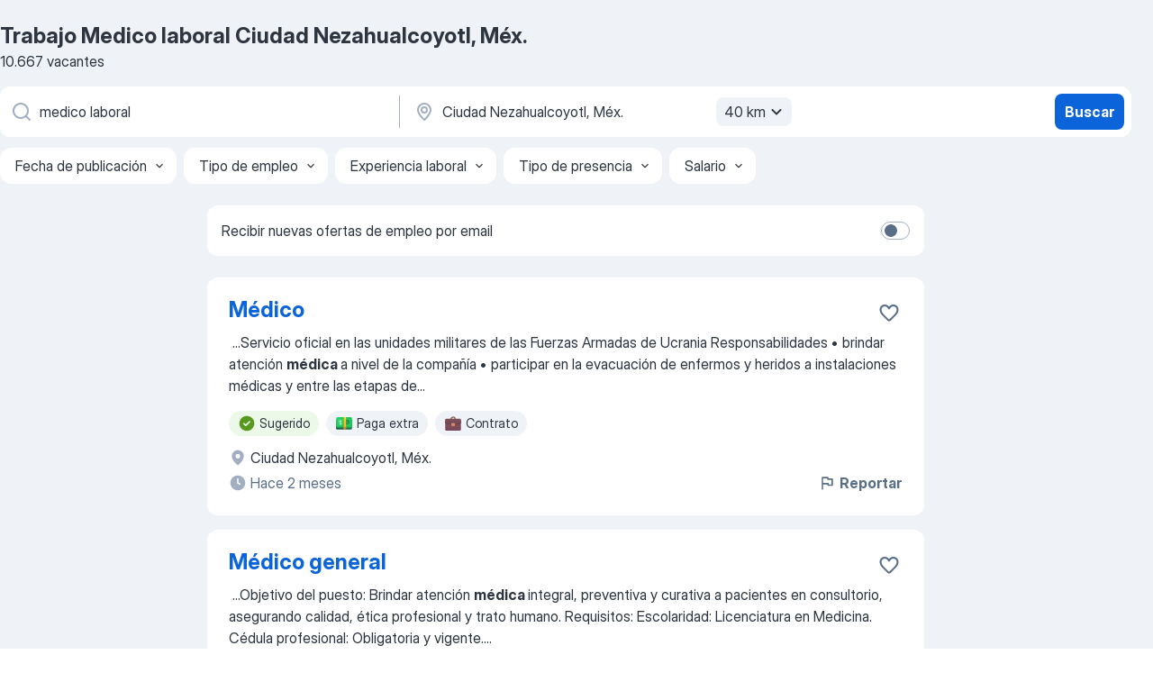

--- FILE ---
content_type: application/javascript; charset=UTF-8
request_url: https://mx.jooble.org/cdn-cgi/challenge-platform/h/b/scripts/jsd/d251aa49a8a3/main.js?
body_size: 8790
content:
window._cf_chl_opt={AKGCx8:'b'};~function(t6,KS,KL,KM,Kk,Kd,KW,KZ,t0,t2){t6=n,function(N,J,tS,t5,K,Q){for(tS={N:489,J:464,K:545,Q:395,P:426,m:603,b:413,B:427,v:581,y:488,f:624},t5=n,K=N();!![];)try{if(Q=parseInt(t5(tS.N))/1*(-parseInt(t5(tS.J))/2)+parseInt(t5(tS.K))/3*(parseInt(t5(tS.Q))/4)+-parseInt(t5(tS.P))/5+-parseInt(t5(tS.m))/6+-parseInt(t5(tS.b))/7+parseInt(t5(tS.B))/8*(parseInt(t5(tS.v))/9)+parseInt(t5(tS.y))/10*(parseInt(t5(tS.f))/11),J===Q)break;else K.push(K.shift())}catch(P){K.push(K.shift())}}(o,972250),KS=this||self,KL=KS[t6(555)],KM={},KM[t6(594)]='o',KM[t6(421)]='s',KM[t6(630)]='u',KM[t6(614)]='z',KM[t6(497)]='n',KM[t6(506)]='I',KM[t6(636)]='b',Kk=KM,KS[t6(586)]=function(N,J,K,Q,Q5,Q4,Q3,tn,P,y,H,A,g,V,C,G,x,X,U){if(Q5={N:496,J:471,K:461,Q:465,P:420,m:552,b:390,B:474,v:390,y:499,f:385,H:631,A:499,g:632,V:485,C:574,i:620,G:419,x:563,X:422,U:591,Y:606,F:481,h:458,s:495,O:565,S:430,L:623,M:433,k:618,E:515,j:438,R:476,d:386},Q4={N:564,J:496,K:516,Q:634,P:574,m:606,b:498},Q3={N:610,J:558,K:425,Q:401},tn=t6,P={'neQBr':function(i,G){return G===i},'HuFhQ':tn(Q5.N),'UZHeA':function(i,G){return i+G},'qqZcm':tn(Q5.J),'ySKLH':tn(Q5.K),'XiJdk':tn(Q5.Q),'HFzgH':function(i,G){return i===G},'EpgJT':tn(Q5.P),'nlEcM':function(i,G,x){return i(G,x)}},J===null||void 0===J)return Q;for(y=KR(J),N[tn(Q5.m)][tn(Q5.b)]&&(y=y[tn(Q5.B)](N[tn(Q5.m)][tn(Q5.v)](J))),y=N[tn(Q5.y)][tn(Q5.f)]&&N[tn(Q5.H)]?N[tn(Q5.A)][tn(Q5.f)](new N[(tn(Q5.H))](y)):function(i,tJ,G){if(tJ=tn,P[tJ(Q4.N)](tJ(Q4.J),P[tJ(Q4.K)])){for(i[tJ(Q4.Q)](),G=0;G<i[tJ(Q4.P)];i[G]===i[P[tJ(Q4.m)](G,1)]?i[tJ(Q4.b)](P[tJ(Q4.m)](G,1),1):G+=1);return i}else return}(y),H='nAsAaAb'.split('A'),H=H[tn(Q5.g)][tn(Q5.V)](H),A=0;A<y[tn(Q5.C)];A++)if(g=y[A],V=Kj(N,J,g),H(V)){if(tn(Q5.i)===tn(Q5.i))C=V==='s'&&!N[tn(Q5.G)](J[g]),P[tn(Q5.x)](P[tn(Q5.X)],K+g)?P[tn(Q5.U)](B,K+g,V):C||B(P[tn(Q5.Y)](K,g),J[g]);else return G=N[tn(Q5.F)](P[tn(Q5.h)]),G[tn(Q5.s)]=tn(Q5.O),G[tn(Q5.S)]='-1',B[tn(Q5.L)][tn(Q5.M)](G),x=G[tn(Q5.k)],X={},X=C(x,x,'',X),X=y(x,x[P[tn(Q5.E)]]||x[P[tn(Q5.j)]],'n.',X),X=B(x,G[tn(Q5.R)],'d.',X),H[tn(Q5.L)][tn(Q5.d)](G),U={},U.r=X,U.e=null,U}else B(K+g,V);return Q;function B(i,G,tN){tN=tn,Object[tN(Q3.N)][tN(Q3.J)][tN(Q3.K)](Q,G)||(Q[G]=[]),Q[G][tN(Q3.Q)](i)}},Kd=t6(437)[t6(396)](';'),KW=Kd[t6(632)][t6(485)](Kd),KS[t6(446)]=function(J,K,Q9,tK,Q,P,m,B,v,y){for(Q9={N:569,J:602,K:398,Q:569,P:574,m:602,b:542,B:401,v:549},tK=t6,Q={},Q[tK(Q9.N)]=function(H,A){return H<A},Q[tK(Q9.J)]=function(H,A){return A===H},P=Q,m=Object[tK(Q9.K)](K),B=0;P[tK(Q9.Q)](B,m[tK(Q9.P)]);B++)if(v=m[B],P[tK(Q9.m)]('f',v)&&(v='N'),J[v]){for(y=0;y<K[m[B]][tK(Q9.P)];-1===J[v][tK(Q9.b)](K[m[B]][y])&&(KW(K[m[B]][y])||J[v][tK(Q9.B)]('o.'+K[m[B]][y])),y++);}else J[v]=K[m[B]][tK(Q9.v)](function(H){return'o.'+H})},KZ=null,t0=KT(),t2=function(PH,Pf,Py,PB,Pu,tC,J,K,Q,P){return PH={N:497,J:599,K:528,Q:640,P:568},Pf={N:469,J:392,K:517,Q:452,P:469,m:469,b:478,B:401,v:566,y:615,f:477,H:445,A:453,g:617,V:562,C:491,i:583,G:469,x:638,X:456,U:548,Y:452,F:588,h:560,s:469,O:642,S:530,L:530},Py={N:574},PB={N:574,J:541,K:530,Q:610,P:558,m:425,b:558,B:468,v:503,y:619,f:529,H:610,A:558,g:514,V:601,C:401,i:514,G:521,x:400,X:401,U:585,Y:473,F:401,h:641,s:572,O:424,S:401,L:533,M:469,k:400,E:401,j:613,R:469,d:628,W:474,Z:398,a:463,I:397,c:567,l:475,D:452,z:400,e:441,T:523,o0:520,o1:601,o2:641,o3:469,o4:462,o5:583,o6:401,o7:451,o8:572,o9:401,oo:475,on:588},Pu={N:578,J:530},tC=t6,J={'vWJWS':function(m,b){return b!==m},'vfIxa':tC(PH.N),'oQEVM':function(m,b){return b!==m},'imlIQ':tC(PH.J),'KOObU':function(m,b){return m-b},'WjnpE':function(m,b){return m>b},'hpuDW':function(m,b){return m<<b},'MANaQ':function(m,b){return m<b},'DdNkD':function(m,b){return b|m},'lmidb':function(m,b){return m(b)},'HhQJD':function(m,b){return b&m},'KxqdF':function(m,b){return m-b},'imUMX':function(m,b){return m(b)},'vFXZF':function(m,b){return b==m},'weNQr':tC(PH.K),'vWbjX':function(m,b){return m(b)},'ElwxB':function(m,b){return m<b},'CxkuE':function(m,b){return m>b},'ZAEwX':function(m,b){return b|m},'wsncK':function(m,b){return m==b},'UpBia':function(m,b){return m==b},'CCtUs':function(m,b){return m-b},'wMxMd':function(m,b){return m(b)},'OmaHt':function(m,b){return b!=m},'gZYAg':function(m,b){return m==b},'hGGfA':function(m,b){return m(b)},'fQhNQ':function(m,b){return m*b},'KdgIC':function(m,b){return m<b},'larEl':function(m,b){return m!=b},'iAfAJ':function(m,b){return m&b},'kxPHQ':function(m,b){return m==b},'jLbji':function(m,b){return m(b)},'PIaan':function(m,b){return b&m},'dAANG':function(m,b){return m==b},'WUnNo':function(m,b){return m(b)},'DayWx':function(m,b){return m==b},'gbLHE':function(m,b){return b===m}},K=String[tC(PH.Q)],Q={'h':function(m){return m==null?'':Q.g(m,6,function(b,tw){return tw=n,tw(Pu.N)[tw(Pu.J)](b)})},'g':function(B,y,H,Pq,tG,A,V,C,i,G,x,X,U,Y,F,s,O,W,S,L,j,R,M){if(Pq={N:547},tG=tC,A={'phgeG':function(E,j,ti){return ti=n,J[ti(Pq.N)](E,j)}},B==null)return'';for(C={},i={},G='',x=2,X=3,U=2,Y=[],F=0,s=0,O=0;O<B[tG(PB.N)];O+=1)if(J[tG(PB.J)]===J[tG(PB.J)]){if(S=B[tG(PB.K)](O),Object[tG(PB.Q)][tG(PB.P)][tG(PB.m)](C,S)||(C[S]=X++,i[S]=!0),L=G+S,Object[tG(PB.Q)][tG(PB.b)][tG(PB.m)](C,L))G=L;else if(tG(PB.B)!==tG(PB.B))return j=J[tG(PB.v)],!j?null:(R=j.i,J[tG(PB.y)](typeof R,J[tG(PB.f)])||R<30)?null:R;else{if(Object[tG(PB.H)][tG(PB.A)][tG(PB.m)](i,G)){if(256>G[tG(PB.g)](0)){for(V=0;V<U;F<<=1,s==J[tG(PB.V)](y,1)?(s=0,Y[tG(PB.C)](H(F)),F=0):s++,V++);for(M=G[tG(PB.i)](0),V=0;J[tG(PB.G)](8,V);F=J[tG(PB.x)](F,1)|M&1,y-1==s?(s=0,Y[tG(PB.X)](H(F)),F=0):s++,M>>=1,V++);}else{for(M=1,V=0;J[tG(PB.U)](V,U);F=J[tG(PB.Y)](F<<1,M),s==y-1?(s=0,Y[tG(PB.F)](J[tG(PB.h)](H,F)),F=0):s++,M=0,V++);for(M=G[tG(PB.g)](0),V=0;16>V;F=F<<1.35|J[tG(PB.s)](M,1),s==J[tG(PB.O)](y,1)?(s=0,Y[tG(PB.S)](J[tG(PB.L)](H,F)),F=0):s++,M>>=1,V++);}x--,x==0&&(x=Math[tG(PB.M)](2,U),U++),delete i[G]}else for(M=C[G],V=0;V<U;F=J[tG(PB.k)](F,1)|M&1.69,y-1==s?(s=0,Y[tG(PB.E)](J[tG(PB.h)](H,F)),F=0):s++,M>>=1,V++);G=(x--,J[tG(PB.j)](0,x)&&(x=Math[tG(PB.R)](2,U),U++),C[L]=X++,String(S))}}else{for(R=[];A[tG(PB.d)](null,s);R=R[tG(PB.W)](B[tG(PB.Z)](K)),y=Y[tG(PB.a)](H));return R}if(''!==G){if(tG(PB.I)!==J[tG(PB.c)]){if(Object[tG(PB.Q)][tG(PB.b)][tG(PB.m)](i,G)){if(256>G[tG(PB.g)](0)){for(V=0;V<U;F<<=1,s==J[tG(PB.O)](y,1)?(s=0,Y[tG(PB.E)](J[tG(PB.l)](H,F)),F=0):s++,V++);for(M=G[tG(PB.g)](0),V=0;J[tG(PB.G)](8,V);F=F<<1|1.46&M,s==y-1?(s=0,Y[tG(PB.C)](H(F)),F=0):s++,M>>=1,V++);}else{for(M=1,V=0;J[tG(PB.D)](V,U);F=J[tG(PB.z)](F,1)|M,s==J[tG(PB.O)](y,1)?(s=0,Y[tG(PB.E)](H(F)),F=0):s++,M=0,V++);for(M=G[tG(PB.i)](0),V=0;J[tG(PB.e)](16,V);F=J[tG(PB.T)](F<<1.54,1.78&M),J[tG(PB.o0)](s,J[tG(PB.o1)](y,1))?(s=0,Y[tG(PB.F)](J[tG(PB.o2)](H,F)),F=0):s++,M>>=1,V++);}x--,0==x&&(x=Math[tG(PB.o3)](2,U),U++),delete i[G]}else for(M=C[G],V=0;V<U;F=F<<1|1&M,J[tG(PB.o4)](s,J[tG(PB.o5)](y,1))?(s=0,Y[tG(PB.o6)](J[tG(PB.o7)](H,F)),F=0):s++,M>>=1,V++);x--,0==x&&U++}else return W={},W.r={},W.e=J,W}for(M=2,V=0;V<U;F=F<<1.46|J[tG(PB.o8)](M,1),y-1==s?(s=0,Y[tG(PB.S)](H(F)),F=0):s++,M>>=1,V++);for(;;)if(F<<=1,s==y-1){Y[tG(PB.o9)](J[tG(PB.oo)](H,F));break}else s++;return Y[tG(PB.on)]('')},'j':function(m,Pv,tx){return Pv={N:514},tx=tC,null==m?'':m==''?null:Q.i(m[tx(Py.N)],32768,function(b,tX){return tX=tx,m[tX(Pv.N)](b)})},'i':function(B,y,H,tU,A,V,C,i,G,x,X,U,Y,F,s,O,L,S){for(tU=tC,A=[],V=4,C=4,i=3,G=[],U=H(0),Y=y,F=1,x=0;3>x;A[x]=x,x+=1);for(s=0,O=Math[tU(Pf.N)](2,2),X=1;J[tU(Pf.J)](X,O);S=U&Y,Y>>=1,J[tU(Pf.K)](0,Y)&&(Y=y,U=H(F++)),s|=(J[tU(Pf.Q)](0,S)?1:0)*X,X<<=1);switch(s){case 0:for(s=0,O=Math[tU(Pf.P)](2,8),X=1;O!=X;S=U&Y,Y>>=1,Y==0&&(Y=y,U=H(F++)),s|=X*(0<S?1:0),X<<=1);L=K(s);break;case 1:for(s=0,O=Math[tU(Pf.m)](2,16),X=1;J[tU(Pf.J)](X,O);S=U&Y,Y>>=1,0==Y&&(Y=y,U=J[tU(Pf.b)](H,F++)),s|=(0<S?1:0)*X,X<<=1);L=K(s);break;case 2:return''}for(x=A[3]=L,G[tU(Pf.B)](L);;)if(tU(Pf.v)===tU(Pf.y))Q(P,O);else{if(F>B)return'';for(s=0,O=Math[tU(Pf.P)](2,i),X=1;J[tU(Pf.J)](X,O);S=U&Y,Y>>=1,Y==0&&(Y=y,U=H(F++)),s|=J[tU(Pf.f)](J[tU(Pf.H)](0,S)?1:0,X),X<<=1);switch(L=s){case 0:for(s=0,O=Math[tU(Pf.P)](2,8),X=1;J[tU(Pf.A)](X,O);S=J[tU(Pf.g)](U,Y),Y>>=1,J[tU(Pf.V)](0,Y)&&(Y=y,U=J[tU(Pf.C)](H,F++)),s|=X*(0<S?1:0),X<<=1);A[C++]=K(s),L=J[tU(Pf.i)](C,1),V--;break;case 1:for(s=0,O=Math[tU(Pf.G)](2,16),X=1;O!=X;S=J[tU(Pf.x)](U,Y),Y>>=1,J[tU(Pf.X)](0,Y)&&(Y=y,U=J[tU(Pf.U)](H,F++)),s|=(J[tU(Pf.Y)](0,S)?1:0)*X,X<<=1);A[C++]=K(s),L=C-1,V--;break;case 2:return G[tU(Pf.F)]('')}if(J[tU(Pf.h)](0,V)&&(V=Math[tU(Pf.s)](2,i),i++),A[L])L=A[L];else if(J[tU(Pf.O)](L,C))L=x+x[tU(Pf.S)](0);else return null;G[tU(Pf.B)](L),A[C++]=x+L[tU(Pf.L)](0),V--,x=L,J[tU(Pf.K)](0,V)&&(V=Math[tU(Pf.N)](2,i),i++)}}},P={},P[tC(PH.P)]=Q.h,P}(),t3();function KR(J,te,to,K,Q,P){for(te={N:609,J:609,K:474,Q:398,P:463},to=t6,K={},K[to(te.N)]=function(m,B){return B!==m},Q=K,P=[];Q[to(te.J)](null,J);P=P[to(te.K)](Object[to(te.Q)](J)),J=Object[to(te.P)](J));return P}function KI(){return Ka()!==null}function Ka(Qv,tm,N,J,P,m,y,f,H,K){if(Qv={N:531,J:415,K:497,Q:503,P:394,m:480,b:449,B:396,v:500,y:526,f:442,H:483,A:443,g:418,V:597,C:404,i:411,G:616,x:540,X:540,U:428,Y:604,F:410},tm=t6,N={'vplJt':tm(Qv.N),'tlIyS':function(Q,P){return Q/P},'PseRM':function(Q,P){return Q>P},'NVaPN':function(Q,P){return Q>=P},'sPQWJ':function(Q,P){return Q(P)},'mQCZF':tm(Qv.J),'KFBmN':tm(Qv.K),'nfRzO':function(Q,P){return Q<P},'ITqVz':function(Q,P){return P===Q}},J=KS[tm(Qv.Q)],!J){if(N[tm(Qv.P)]!==tm(Qv.m))return null;else for(P=N[tm(Qv.b)][tm(Qv.B)]('|'),m=0;!![];){switch(P[m++]){case'0':y=P[tm(Qv.v)](N[tm(Qv.y)](m[tm(Qv.f)](),1e3));continue;case'1':f=3600;continue;case'2':if(N[tm(Qv.H)](y-H,f))return![];continue;case'3':return!![];case'4':H=Q();continue}break}}if(K=J.i,typeof K!==N[tm(Qv.A)]||N[tm(Qv.g)](K,30)){if(N[tm(Qv.V)](tm(Qv.C),tm(Qv.i)))N[tm(Qv.G)](m[tm(Qv.x)],200)&&b[tm(Qv.X)]<300?N[tm(Qv.U)](f,tm(Qv.Y)):N[tm(Qv.U)](H,tm(Qv.F)+A[tm(Qv.X)]);else return null}return K}function t4(Q,P,PF,tO,m,b,B,v){if(PF={N:393,J:592,K:525,Q:604,P:511,m:510,b:627,B:604,v:592,y:612,f:553,H:382,A:527,g:525,V:416,C:522,i:511,G:538,x:416,X:522},tO=t6,m={},m[tO(PF.N)]=tO(PF.J),m[tO(PF.K)]=tO(PF.Q),m[tO(PF.P)]=tO(PF.m),b=m,!Q[tO(PF.b)])return;P===tO(PF.B)?b[tO(PF.N)]===tO(PF.v)?(B={},B[tO(PF.y)]=tO(PF.f),B[tO(PF.H)]=Q.r,B[tO(PF.A)]=b[tO(PF.g)],KS[tO(PF.V)][tO(PF.C)](B,'*')):Q=P[m]:(v={},v[tO(PF.y)]=tO(PF.f),v[tO(PF.H)]=Q.r,v[tO(PF.A)]=b[tO(PF.i)],v[tO(PF.G)]=P,KS[tO(PF.x)][tO(PF.X)](v,'*'))}function Kj(N,J,K,tD,t8,Q,P,tc,m){Q=(tD={N:457,J:448,K:504,Q:534,P:492,m:401,b:514,B:519,v:387,y:509,f:537,H:637,A:401,g:484,V:487,C:594,i:584,G:412,x:574,X:439,U:513,Y:499,F:532,h:626},t8=t6,{'rkBHg':function(B,H){return B>H},'kGACV':function(B,H){return H|B},'YhGsg':function(B,H){return B<<H},'DqkPc':function(B,H){return B&H},'NAuWO':function(B,H){return B-H},'NXqBi':function(B,H){return H==B},'ZjtGN':function(B,H){return B==H},'SYUuW':function(B,H){return H!==B},'tFswD':t8(tD.N),'SKFjL':function(B,H){return H===B},'zbdda':t8(tD.J),'IMkBM':t8(tD.K),'nrgsP':function(B,y,H){return B(y,H)}});try{P=J[K]}catch(B){if(Q[t8(tD.Q)](Q[t8(tD.P)],Q[t8(tD.P)])){for(W=1,Z=0;J<I;l=D<<1.34|z,e==T-1?(o0=0,o1[t8(tD.m)](o2(o3)),o4=0):o5++,o6=0,K++);for(o7=o8[t8(tD.b)](0),o9=0;Q[t8(tD.B)](16,oo);oN=Q[t8(tD.v)](Q[t8(tD.y)](oJ,1),Q[t8(tD.f)](oK,1)),ot==Q[t8(tD.H)](oQ,1)?(oP=0,om[t8(tD.A)](ou(ob)),oq=0):oB++,ov>>=1,on++);}else return'i'}if(Q[t8(tD.g)](null,P))return Q[t8(tD.V)](void 0,P)?'u':'x';if(t8(tD.C)==typeof P)try{if(t8(tD.J)!==Q[t8(tD.i)])return tc={N:514},Q[t8(tD.g)](null,m)?'':Q[t8(tD.G)]('',N)?null:B.i(P[t8(tD.x)],32768,function(A,t9){return t9=t8,f[t9(tc.N)](A)});else if(Q[t8(tD.X)]==typeof P[t8(tD.U)])return P[t8(tD.U)](function(){}),'p'}catch(A){}return N[t8(tD.Y)][t8(tD.F)](P)?'a':P===N[t8(tD.Y)]?'D':!0===P?'T':P===!1?'F':(m=typeof P,t8(tD.K)==m?Q[t8(tD.h)](KE,N,P)?'N':'f':Kk[m]||'?')}function n(N,J,K,t){return N=N-382,K=o(),t=K[N],t}function Kz(Qx,tv,N,J,K,Q){return Qx={N:407,J:500,K:442,Q:621},tv=t6,N={'HzkuH':function(P){return P()},'nWfCI':function(P,m){return P>m}},J=3600,K=N[tv(Qx.N)](KD),Q=Math[tv(Qx.J)](Date[tv(Qx.K)]()/1e3),N[tv(Qx.Q)](Q-K,J)?![]:!![]}function Ke(N,J,QS,QO,Qs,Qh,ty,K,Q,P,m){QS={N:604,J:450,K:503,Q:447,P:423,m:494,b:559,B:607,v:596,y:596,f:490,H:423,A:436,g:580,V:627,C:467,i:582,G:598,x:608,X:486,U:486,Y:389,F:389,h:482,s:568,O:550},QO={N:557},Qs={N:536,J:540,K:540,Q:556,P:434,m:544,b:410,B:540},Qh={N:467},ty=t6,K={'YDqyo':function(b,B){return b>=B},'MKpzw':function(b,B){return b(B)},'WrJLs':ty(QS.N),'MJIkS':function(b,B){return b+B},'LiWBG':ty(QS.J),'SZyxt':function(b,B){return b+B}},Q=KS[ty(QS.K)],console[ty(QS.Q)](KS[ty(QS.P)]),P=new KS[(ty(QS.m))](),P[ty(QS.b)](ty(QS.B),K[ty(QS.v)](K[ty(QS.y)](ty(QS.f),KS[ty(QS.H)][ty(QS.A)]),ty(QS.g))+Q.r),Q[ty(QS.V)]&&(P[ty(QS.C)]=5e3,P[ty(QS.i)]=function(tf){tf=ty,J(tf(Qh.N))}),P[ty(QS.G)]=function(tH){tH=ty,K[tH(Qs.N)](P[tH(Qs.J)],200)&&P[tH(Qs.K)]<300?K[tH(Qs.Q)](J,K[tH(Qs.P)]):J(K[tH(Qs.m)](tH(Qs.b),P[tH(Qs.B)]))},P[ty(QS.x)]=function(tA){tA=ty,J(K[tA(QO.N)])},m={'t':KD(),'lhr':KL[ty(QS.X)]&&KL[ty(QS.U)][ty(QS.Y)]?KL[ty(QS.U)][ty(QS.F)]:'','api':Q[ty(QS.V)]?!![]:![],'c':KI(),'payload':N},P[ty(QS.h)](t2[ty(QS.s)](JSON[ty(QS.O)](m)))}function Kr(N,QQ,QK,tQ,J,K){if(QQ={N:507,J:579,K:633,Q:589,P:551,m:508,b:504,B:513,v:573,y:429},QK={N:504,J:535,K:535,Q:573,P:633},tQ=t6,J={'NJUOF':function(Q,P,m){return Q(P,m)},'bAbNq':tQ(QQ.N),'GebKg':function(Q){return Q()},'mwzpz':function(Q,P,m){return Q(P,m)},'TbPPH':tQ(QQ.J),'TjKhJ':tQ(QQ.K)},K=J[tQ(QQ.Q)](Kp),J[tQ(QQ.P)](Ke,K.r,function(Q,tP){tP=tQ,typeof N===tP(QK.N)&&(J[tP(QK.J)]===J[tP(QK.K)]?N(Q):J[tP(QK.Q)](K,tP(QK.P),Q.e)),Kc()}),K.e){if(J[tQ(QQ.m)]!==tQ(QQ.J)){if(tQ(QQ.b)==typeof K[tQ(QQ.B)])return P[tQ(QQ.B)](function(){}),'p'}else J[tQ(QQ.v)](t1,J[tQ(QQ.y)],K.e)}}function t3(PY,PU,Px,tY,N,J,K,Q,P){if(PY={N:501,J:600,K:554,Q:455,P:643,m:432,b:403,B:503,v:611,y:405,f:590,H:524,A:524,g:622,V:470,C:454,i:595,G:384,x:639,X:388,U:575,Y:575},PU={N:605,J:405,K:590,Q:575},Px={N:417,J:414,K:479,Q:503,P:500,m:629},tY=t6,N={'WFIHn':function(m,b){return m(b)},'aXImm':tY(PY.N),'dnCqO':tY(PY.J),'BSdpL':function(m,b){return m(b)},'FwLQW':function(m){return m()},'lQWOc':tY(PY.K),'SZfsU':function(m,b){return b!==m},'twOgc':tY(PY.Q),'mkvDz':tY(PY.P),'BOqPj':function(m,b){return m!==b},'Ikfwi':tY(PY.m),'NSPgA':tY(PY.b)},J=KS[tY(PY.B)],!J)return;if(!Kz())return;if(K=![],Q=function(Pi,th,m,B){if(Pi={N:576},th=tY,m={'cyibt':function(b,B,tF){return tF=n,N[tF(Pi.N)](b,B)}},N[th(Px.N)]!==N[th(Px.J)]){if(!K){if(K=!![],!Kz())return;N[th(Px.K)](Kr,function(b){t4(J,b)})}}else return B=Q[th(Px.Q)],P[th(Px.P)](+m[th(Px.m)](m,B.t))},N[tY(PY.v)](KL[tY(PY.y)],N[tY(PY.f)])){if(N[tY(PY.H)]!==N[tY(PY.A)])return![];else Q()}else if(KS[tY(PY.g)]){if(N[tY(PY.V)]===tY(PY.C))return null;else KL[tY(PY.g)](tY(PY.i),Q)}else if(N[tY(PY.G)](N[tY(PY.x)],N[tY(PY.X)]))P=KL[tY(PY.U)]||function(){},KL[tY(PY.Y)]=function(ts){ts=tY,N[ts(PU.N)](P),KL[ts(PU.J)]!==N[ts(PU.K)]&&(KL[ts(PU.Q)]=P,Q())};else return}function KT(QL,tg){return QL={N:593,J:593},tg=t6,crypto&&crypto[tg(QL.N)]?crypto[tg(QL.J)]():''}function Kp(Qo,tt,Q,P,m,b,B,v,y){P=(Qo={N:435,J:578,K:546,Q:565,P:505,m:512,b:530,B:481,v:471,y:495,f:546,H:430,A:623,g:433,V:618,C:461,i:465,G:476,x:386},tt=t6,Q={},Q[tt(Qo.N)]=tt(Qo.J),Q[tt(Qo.K)]=tt(Qo.Q),Q);try{return tt(Qo.P)===tt(Qo.m)?P[tt(Qo.N)][tt(Qo.b)](v):(m=KL[tt(Qo.B)](tt(Qo.v)),m[tt(Qo.y)]=P[tt(Qo.f)],m[tt(Qo.H)]='-1',KL[tt(Qo.A)][tt(Qo.g)](m),b=m[tt(Qo.V)],B={},B=pRIb1(b,b,'',B),B=pRIb1(b,b[tt(Qo.C)]||b[tt(Qo.i)],'n.',B),B=pRIb1(b,m[tt(Qo.G)],'d.',B),KL[tt(Qo.A)][tt(Qo.x)](m),v={},v.r=B,v.e=null,v)}catch(H){return y={},y.r={},y.e=H,y}}function o(Ph){return Ph='YDqyo,DqkPc,detail,chctx,status,imlIQ,indexOf,/invisible/jsd,MJIkS,843dZiadl,nyvEh,oQEVM,WUnNo,map,stringify,mwzpz,Object,cloudflare-invisible,loading,document,MKpzw,LiWBG,hasOwnProperty,open,DayWx,AdeF3,kxPHQ,HFzgH,neQBr,display: none,sMDNg,weNQr,ftAKXirMgj,xYueA,jsd,SSTpq3,HhQJD,NJUOF,length,onreadystatechange,WFIHn,TYlZ6,-Aq+wK8TPMSGUI7kJnOczu6DWZhb9$mQgEF40tNrixfvCY3alBo2edXsRy1Lp5HjV,ycTwq,/jsd/oneshot/d251aa49a8a3/0.8644157162670174:1769973851:qzCl39pWasbp3-XwET4C9IOHmkcgsLQuCsR7cVF85L0/,1836423TiRvgU,ontimeout,CCtUs,zbdda,MANaQ,pRIb1,EsALX,join,GebKg,lQWOc,nlEcM,UuIyg,randomUUID,object,DOMContentLoaded,SZyxt,ITqVz,onload,rKaEu,OEFoZ,KOObU,ZPraX,1303872poystu,success,FwLQW,UZHeA,POST,onerror,Jtaiw,prototype,SZfsU,source,vFXZF,symbol,OWKdR,NVaPN,iAfAJ,contentWindow,vWJWS,ABEDC,nWfCI,addEventListener,body,209FsTXqZ,[native code],nrgsP,api,phgeG,cyibt,undefined,Set,includes,error on cf_chl_props,sort,CnwA5,boolean,NAuWO,PIaan,Ikfwi,fromCharCode,lmidb,gbLHE,bRicJ,sid,errorInfoObject,BOqPj,from,removeChild,kGACV,NSPgA,href,getOwnPropertyNames,ypXJI,OmaHt,wzXEY,mQCZF,22340HUKisW,split,jEafo,keys,CymBZ,hpuDW,push,LRmiB4,ydaEK,avcqj,readyState,DjMJB,HzkuH,toString,2|3|4|7|1|0|6|5,http-code:,uJcMI,ZjtGN,7957670xMZurt,dnCqO,tFKCt,parent,aXImm,nfRzO,isNaN,d.cookie,string,EpgJT,_cf_chl_opt,KxqdF,call,6073100KSMWRM,16xnLMco,sPQWJ,TjKhJ,tabIndex,pkLOA2,ggsmW,appendChild,WrJLs,PMwdO,AKGCx8,_cf_chl_opt;JJgc4;PJAn2;kJOnV9;IWJi4;OHeaY1;DqMg0;FKmRv9;LpvFx1;cAdz2;PqBHf2;nFZCC5;ddwW5;pRIb1;rxvNi8;RrrrA2;erHi9,XiJdk,IMkBM,/b/ov1/0.8644157162670174:1769973851:qzCl39pWasbp3-XwET4C9IOHmkcgsLQuCsR7cVF85L0/,CxkuE,now,KFBmN,random,KdgIC,rxvNi8,log,KJuUz,vplJt,xhr-error,wMxMd,ElwxB,larEl,dmyxL,knZci,dAANG,hXDBK,qqZcm,hMSAo,Function,clientInformation,UpBia,getPrototypeOf,16qzpUMy,navigator,aUjz8,timeout,HbPZe,pow,mkvDz,iframe,JBxy9,DdNkD,concat,vWbjX,contentDocument,fQhNQ,hGGfA,BSdpL,AtkrI,createElement,send,PseRM,NXqBi,bind,location,SKFjL,1252910kdoSLT,102127eIJjed,/cdn-cgi/challenge-platform/h/,jLbji,tFswD,woeTB,XMLHttpRequest,style,WuUvF,number,splice,Array,floor,loAIm,zBtLi,__CF$cv$params,function,uekHX,bigint,ISnVi,TbPPH,YhGsg,error,ZfBvz,fCTIw,catch,charCodeAt,ySKLH,HuFhQ,gZYAg,FyMIG,rkBHg,wsncK,WjnpE,postMessage,ZAEwX,twOgc,tWEXm,tlIyS,event,ygsLn,vfIxa,charAt,1|4|0|2|3,isArray,imUMX,SYUuW,bAbNq'.split(','),o=function(){return Ph},o()}function Kl(J,QC,tq,K,Q){return QC={N:406,J:444},tq=t6,K={},K[tq(QC.N)]=function(P,m){return P<m},Q=K,Q[tq(QC.N)](Math[tq(QC.J)](),J)}function Kc(Qg,QA,tu,N,J){if(Qg={N:518},QA={N:587},tu=t6,N={'EsALX':function(K){return K()},'FyMIG':function(K,Q,P){return K(Q,P)}},J=Ka(),null===J)return;KZ=(KZ&&clearTimeout(KZ),N[tu(Qg.N)](setTimeout,function(tb){tb=tu,N[tb(QA.N)](Kr)},1e3*J))}function KE(J,K,tk,t7,Q,P){return tk={N:502,J:459,K:460,Q:459,P:460,m:610,b:408,B:425,v:542,y:625},t7=t6,Q={},Q[t7(tk.N)]=function(m,B){return m instanceof B},Q[t7(tk.J)]=function(m,B){return m<B},P=Q,P[t7(tk.N)](K,J[t7(tk.K)])&&P[t7(tk.Q)](0,J[t7(tk.P)][t7(tk.m)][t7(tk.b)][t7(tk.B)](K)[t7(tk.v)](t7(tk.y)))}function KD(Qw,tB,N){return Qw={N:503,J:500},tB=t6,N=KS[tB(Qw.N)],Math[tB(Qw.J)](+atob(N.t))}function t1(P,m,QE,tV,b,B,v,y,f,H,A,g,V,C,i,G){if(QE={N:399,J:391,K:490,Q:493,P:607,m:561,b:577,B:409,v:396,y:582,f:467,H:503,A:391,g:423,V:436,C:440,i:543,G:494,x:383,X:539,U:612,Y:570,F:482,h:568,s:635,O:423,S:571,L:402,M:402,k:431,E:466,j:472,R:559},tV=t6,b={},b[tV(QE.N)]=function(X,U){return X+U},b[tV(QE.J)]=tV(QE.K),b[tV(QE.Q)]=tV(QE.P),B=b,!Kl(0))return![];y=(v={},v[tV(QE.m)]=P,v[tV(QE.b)]=m,v);try{for(f=tV(QE.B)[tV(QE.v)]('|'),H=0;!![];){switch(f[H++]){case'0':V[tV(QE.y)]=function(){};continue;case'1':V[tV(QE.f)]=2500;continue;case'2':A=KS[tV(QE.H)];continue;case'3':g=B[tV(QE.N)](B[tV(QE.N)](B[tV(QE.A)]+KS[tV(QE.g)][tV(QE.V)],tV(QE.C))+A.r,tV(QE.i));continue;case'4':V=new KS[(tV(QE.G))]();continue;case'5':C={},C[tV(QE.x)]=y,C[tV(QE.X)]=G,C[tV(QE.U)]=tV(QE.Y),V[tV(QE.F)](t2[tV(QE.h)](C));continue;case'6':G=(i={},i[tV(QE.s)]=KS[tV(QE.O)][tV(QE.s)],i[tV(QE.S)]=KS[tV(QE.O)][tV(QE.S)],i[tV(QE.L)]=KS[tV(QE.g)][tV(QE.M)],i[tV(QE.k)]=KS[tV(QE.O)][tV(QE.E)],i[tV(QE.j)]=t0,i);continue;case'7':V[tV(QE.R)](B[tV(QE.Q)],g);continue}break}}catch(x){}}}()